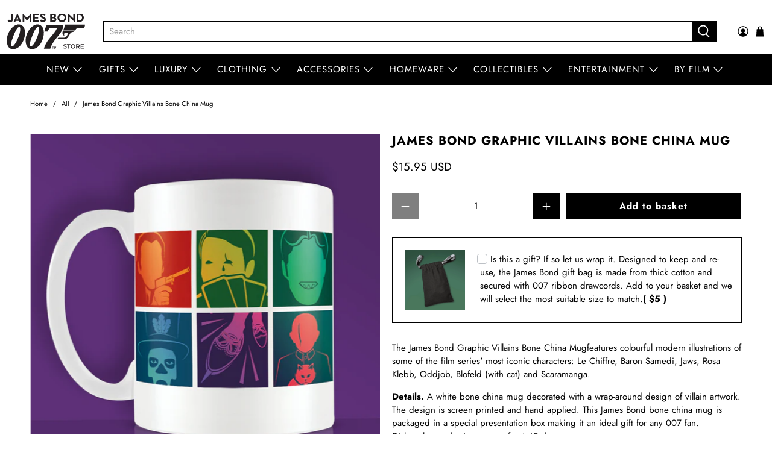

--- FILE ---
content_type: text/javascript; charset=utf-8
request_url: https://007store.com/en-us/products/james-bond-graphic-villains-bone-china-mug.js
body_size: 910
content:
{"id":7717927813275,"title":"James Bond Graphic Villains Bone China Mug","handle":"james-bond-graphic-villains-bone-china-mug","description":"\u003cp class=\"p1\"\u003e\u003cspan\u003eThe James Bond Graphic Villains Bone China Mug \u003c\/span\u003e\u003cspan\u003efeatures colourful modern illustrations of some of the film series' most iconic characters: Le Chiffre, Baron Samedi, Jaws, Rosa Klebb, Oddjob, \u003c\/span\u003e\u003cspan\u003eBlofeld (with cat) and Scaramanga. \u003c\/span\u003e\u003cbr\u003e\u003c\/p\u003e\n\u003cp\u003e\u003cstrong\u003eDetails.\u003c\/strong\u003e A white bone china mug decorated with a wrap-around design of villain artwork. The design is screen printed and hand applied. This James Bond bone china mug is packaged in a special presentation box making it an ideal gift for any 007 fan. Dishwasher and microwave safe at 40 degrees.  \u003c\/p\u003e\n\u003cp\u003e\u003cstrong\u003eDimensions.\u003c\/strong\u003e H9cm, 8cm diameter, 300ml capacity\u003c\/p\u003e","published_at":"2023-09-22T12:40:36+01:00","created_at":"2023-09-21T15:44:13+01:00","vendor":"pyramid","type":"MUG","tags":["007","allproducts","BB","BIM2","BIM2PYRAMID","burl","cup","cups","FD","home","homeware","kitchen","Logo","mug","mugs","spo-default","spo-disabled","UK","villain","VILLAINS"],"price":1595,"price_min":1595,"price_max":1595,"available":true,"price_varies":false,"compare_at_price":null,"compare_at_price_min":0,"compare_at_price_max":0,"compare_at_price_varies":false,"variants":[{"id":43593159245979,"title":"Default Title","option1":"Default Title","option2":null,"option3":null,"sku":"MGBC27927","requires_shipping":true,"taxable":true,"featured_image":null,"available":true,"name":"James Bond Graphic Villains Bone China Mug","public_title":null,"options":["Default Title"],"price":1595,"weight":350,"compare_at_price":null,"inventory_quantity":15,"inventory_management":"shopify","inventory_policy":"deny","barcode":null,"requires_selling_plan":false,"selling_plan_allocations":[]}],"images":["\/\/cdn.shopify.com\/s\/files\/1\/1644\/6687\/files\/007_Bone_china_mug_2_83cbbbea-acba-401d-8677-ab1c079a8549.jpg?v=1695728072","\/\/cdn.shopify.com\/s\/files\/1\/1644\/6687\/files\/007_Bone_china_mug_0a7a1333-cd56-4c1c-8bc3-9e568909c27b.jpg?v=1695728072","\/\/cdn.shopify.com\/s\/files\/1\/1644\/6687\/files\/007_Bone_china_mug_2.jpg?v=1695728072","\/\/cdn.shopify.com\/s\/files\/1\/1644\/6687\/files\/007_Bone_china_mug_4.jpg?v=1695728072","\/\/cdn.shopify.com\/s\/files\/1\/1644\/6687\/files\/007_Bone_china_mug_3.jpg?v=1695728072","\/\/cdn.shopify.com\/s\/files\/1\/1644\/6687\/files\/007_Bone_china_mug_1.jpg?v=1695728071"],"featured_image":"\/\/cdn.shopify.com\/s\/files\/1\/1644\/6687\/files\/007_Bone_china_mug_2_83cbbbea-acba-401d-8677-ab1c079a8549.jpg?v=1695728072","options":[{"name":"Title","position":1,"values":["Default Title"]}],"url":"\/en-us\/products\/james-bond-graphic-villains-bone-china-mug","media":[{"alt":"James Bond Graphic Villains Bone China Mug 007Store","id":28304843571355,"position":1,"preview_image":{"aspect_ratio":1.0,"height":1500,"width":1500,"src":"https:\/\/cdn.shopify.com\/s\/files\/1\/1644\/6687\/files\/007_Bone_china_mug_2_83cbbbea-acba-401d-8677-ab1c079a8549.jpg?v=1695728072"},"aspect_ratio":1.0,"height":1500,"media_type":"image","src":"https:\/\/cdn.shopify.com\/s\/files\/1\/1644\/6687\/files\/007_Bone_china_mug_2_83cbbbea-acba-401d-8677-ab1c079a8549.jpg?v=1695728072","width":1500},{"alt":"James Bond Graphic Villains Bone China Mug 007Store","id":28304841932955,"position":2,"preview_image":{"aspect_ratio":1.0,"height":1500,"width":1500,"src":"https:\/\/cdn.shopify.com\/s\/files\/1\/1644\/6687\/files\/007_Bone_china_mug_0a7a1333-cd56-4c1c-8bc3-9e568909c27b.jpg?v=1695728072"},"aspect_ratio":1.0,"height":1500,"media_type":"image","src":"https:\/\/cdn.shopify.com\/s\/files\/1\/1644\/6687\/files\/007_Bone_china_mug_0a7a1333-cd56-4c1c-8bc3-9e568909c27b.jpg?v=1695728072","width":1500},{"alt":"James Bond Graphic Villains Bone China Mug 007Store","id":28294875873435,"position":3,"preview_image":{"aspect_ratio":1.0,"height":1500,"width":1500,"src":"https:\/\/cdn.shopify.com\/s\/files\/1\/1644\/6687\/files\/007_Bone_china_mug_2.jpg?v=1695728072"},"aspect_ratio":1.0,"height":1500,"media_type":"image","src":"https:\/\/cdn.shopify.com\/s\/files\/1\/1644\/6687\/files\/007_Bone_china_mug_2.jpg?v=1695728072","width":1500},{"alt":"James Bond Graphic Villains Bone China Mug 007Store","id":28294874890395,"position":4,"preview_image":{"aspect_ratio":1.0,"height":1500,"width":1500,"src":"https:\/\/cdn.shopify.com\/s\/files\/1\/1644\/6687\/files\/007_Bone_china_mug_4.jpg?v=1695728072"},"aspect_ratio":1.0,"height":1500,"media_type":"image","src":"https:\/\/cdn.shopify.com\/s\/files\/1\/1644\/6687\/files\/007_Bone_china_mug_4.jpg?v=1695728072","width":1500},{"alt":"James Bond Graphic Villains Bone China Mug 007Store","id":28294876004507,"position":5,"preview_image":{"aspect_ratio":1.0,"height":1500,"width":1500,"src":"https:\/\/cdn.shopify.com\/s\/files\/1\/1644\/6687\/files\/007_Bone_china_mug_3.jpg?v=1695728072"},"aspect_ratio":1.0,"height":1500,"media_type":"image","src":"https:\/\/cdn.shopify.com\/s\/files\/1\/1644\/6687\/files\/007_Bone_china_mug_3.jpg?v=1695728072","width":1500},{"alt":"James Bond Graphic Villains Bone China Mug 007Store","id":28294875349147,"position":6,"preview_image":{"aspect_ratio":1.0,"height":1500,"width":1500,"src":"https:\/\/cdn.shopify.com\/s\/files\/1\/1644\/6687\/files\/007_Bone_china_mug_1.jpg?v=1695728071"},"aspect_ratio":1.0,"height":1500,"media_type":"image","src":"https:\/\/cdn.shopify.com\/s\/files\/1\/1644\/6687\/files\/007_Bone_china_mug_1.jpg?v=1695728071","width":1500}],"requires_selling_plan":false,"selling_plan_groups":[]}

--- FILE ---
content_type: text/javascript
request_url: https://007store.com/cdn/shop/t/81/assets/custom_printzware.js?v=101397584883442824951692960437
body_size: 274
content:
document.addEventListener("DOMContentLoaded",function load(){if(!window.jQuery)return setTimeout(load,50);var pw_button=$("#pw_cart_button"),staticProduct=$("#pw_static_product");if($("body").hasClass("product")&&(pw_button.length||staticProduct.length)&&(setTimeout(function(){$(".shopify-payment-button").hide()},1e3),$(document).on("change",".selector-wrapper select",function(e){$(".shopify-payment-button").hide()})),$("body").hasClass("product")&&pw_button.length){var personaliseButton2=function(){$("body").on("DOMSubtreeModified","#pw_personalisation_id",function(){var pw_button_text=$("#pw_cart_button").val();pw_button_text=="Create"&&($("#pw_cart_button").val("Edit"),setTimeout(function(){$(".pwAddToCart").show()},1e3))});var targetNode=document.getElementById("pw_personalisation_id"),config={attributes:!0,childList:!0},callback=function(mutationsList){for(var mutation in mutationsList){var pw_button_text=$("#pw_cart_button").val();pw_button_text=="Create"&&($("#pw_cart_button").val("Edit"),setTimeout(function(){$(".pwAddToCart").show()},1e3))}},observer=new MutationObserver(callback);observer.observe(targetNode,config);var pw_button2=$("#pw_cart_button");typeof pw_button2!="undefined"&&setTimeout(function(){$(".shopify-payment-button, .pwAddToCart").hide()},3e3)},pwVariationChange2=function(){var pw_cart_button=$("#pw_cart_button").html();if(typeof pw_cart_button!="undefined"){var pw_button_text=$("#pw_cart_button").val();if(pw_button_text=="Edit"){var product_image_original=$('meta[property="og:image"]').attr("content");setTimeout(function(){$(".image__container img.lazyloaded").attr("data-src",product_image_original),$(".image__container img.lazyloaded").attr("data-bgset",product_image_original),$(".image__container img.lazyloaded").attr("src",product_image_original),$(".image__container img.lazyloaded").attr("srcset",product_image_original),$(document).on("click",".Product__Slideshow img",function(e){$(".pswp__img").attr("src",product_image_original)})},500),document.documentMode||/Edge/.test(navigator.userAgent)?$("#pw_cart_button").prop("value","Create"):$("#pw_cart_button").val("Create")}setTimeout(function(){$(".shopify-payment-button, .pwAddToCart").hide()},500)}},personaliseButton=personaliseButton2,pwVariationChange=pwVariationChange2;$("body").addClass("pw-product"),personaliseButton2(),$(".selector-wrapper select").on("change",function(e){pwVariationChange2()})}function replacePWimages(){var textArray=$(".cart__item-list .cart__card .cart__info:contains('PersonalisationID')");textArray.each(function(){var cardID=this.innerText.match(/PersonalisationID:.*/);cardID=cardID[0],cardID=cardID.replace("PersonalisationID:","").trim(),cardID=cardID.match(/[^\s]+/),cardID=cardID[0];var rand=Math.floor(Math.random()*1e4),newSrc="https://pwcdn.net/thumbnails/708/"+cardID+".jpg?r="+rand;$(this).parent().find("img").addClass("pwThumbImage"),$(this).parent().find("img").attr("src",newSrc),$(this).parent().find("img").attr("srcset",newSrc)})}function cartSidebar(){var textArray=$(".ajax-cart__list .ajax-cart__product.media .ajax-cart__line-item:contains('PersonalisationID')");textArray.each(function(){var cardID=this.innerText.match(/PersonalisationID:.*/);cardID=cardID[0],cardID=cardID.replace("PersonalisationID:","").trim(),cardID=cardID.match(/[^\s]+/),cardID=cardID[0];var rand=Math.floor(Math.random()*1e4),newSrc="https://pwcdn.net/thumbnails/708/"+cardID+".jpg?r="+rand;$(this).parent().parent().parent().find("img").addClass("pwThumbImage"),$(this).parent().parent().parent().find("img").attr("src",newSrc),$(this).parent().parent().parent().find("img").attr("srcset",newSrc)})}$(".pwAddToCart").click(function(){setTimeout(function(){cartSidebar()},2e3)}),$(".icon.header__icon").mouseover(function(){setTimeout(function(){cartSidebar()},500)}),$("body").hasClass("cart")&&(setTimeout(function(){replacePWimages()},2e3),$("#pw_modal").on("hidden.bs.modal",function(){setTimeout(function(){replacePWimages()},1e3)}))},!1);
//# sourceMappingURL=/cdn/shop/t/81/assets/custom_printzware.js.map?v=101397584883442824951692960437


--- FILE ---
content_type: text/javascript; charset=utf-8
request_url: https://007store.com/en-us/products/james-bond-graphic-villains-bone-china-mug.js
body_size: 267
content:
{"id":7717927813275,"title":"James Bond Graphic Villains Bone China Mug","handle":"james-bond-graphic-villains-bone-china-mug","description":"\u003cp class=\"p1\"\u003e\u003cspan\u003eThe James Bond Graphic Villains Bone China Mug \u003c\/span\u003e\u003cspan\u003efeatures colourful modern illustrations of some of the film series' most iconic characters: Le Chiffre, Baron Samedi, Jaws, Rosa Klebb, Oddjob, \u003c\/span\u003e\u003cspan\u003eBlofeld (with cat) and Scaramanga. \u003c\/span\u003e\u003cbr\u003e\u003c\/p\u003e\n\u003cp\u003e\u003cstrong\u003eDetails.\u003c\/strong\u003e A white bone china mug decorated with a wrap-around design of villain artwork. The design is screen printed and hand applied. This James Bond bone china mug is packaged in a special presentation box making it an ideal gift for any 007 fan. Dishwasher and microwave safe at 40 degrees.  \u003c\/p\u003e\n\u003cp\u003e\u003cstrong\u003eDimensions.\u003c\/strong\u003e H9cm, 8cm diameter, 300ml capacity\u003c\/p\u003e","published_at":"2023-09-22T12:40:36+01:00","created_at":"2023-09-21T15:44:13+01:00","vendor":"pyramid","type":"MUG","tags":["007","allproducts","BB","BIM2","BIM2PYRAMID","burl","cup","cups","FD","home","homeware","kitchen","Logo","mug","mugs","spo-default","spo-disabled","UK","villain","VILLAINS"],"price":1595,"price_min":1595,"price_max":1595,"available":true,"price_varies":false,"compare_at_price":null,"compare_at_price_min":0,"compare_at_price_max":0,"compare_at_price_varies":false,"variants":[{"id":43593159245979,"title":"Default Title","option1":"Default Title","option2":null,"option3":null,"sku":"MGBC27927","requires_shipping":true,"taxable":true,"featured_image":null,"available":true,"name":"James Bond Graphic Villains Bone China Mug","public_title":null,"options":["Default Title"],"price":1595,"weight":350,"compare_at_price":null,"inventory_quantity":15,"inventory_management":"shopify","inventory_policy":"deny","barcode":null,"requires_selling_plan":false,"selling_plan_allocations":[]}],"images":["\/\/cdn.shopify.com\/s\/files\/1\/1644\/6687\/files\/007_Bone_china_mug_2_83cbbbea-acba-401d-8677-ab1c079a8549.jpg?v=1695728072","\/\/cdn.shopify.com\/s\/files\/1\/1644\/6687\/files\/007_Bone_china_mug_0a7a1333-cd56-4c1c-8bc3-9e568909c27b.jpg?v=1695728072","\/\/cdn.shopify.com\/s\/files\/1\/1644\/6687\/files\/007_Bone_china_mug_2.jpg?v=1695728072","\/\/cdn.shopify.com\/s\/files\/1\/1644\/6687\/files\/007_Bone_china_mug_4.jpg?v=1695728072","\/\/cdn.shopify.com\/s\/files\/1\/1644\/6687\/files\/007_Bone_china_mug_3.jpg?v=1695728072","\/\/cdn.shopify.com\/s\/files\/1\/1644\/6687\/files\/007_Bone_china_mug_1.jpg?v=1695728071"],"featured_image":"\/\/cdn.shopify.com\/s\/files\/1\/1644\/6687\/files\/007_Bone_china_mug_2_83cbbbea-acba-401d-8677-ab1c079a8549.jpg?v=1695728072","options":[{"name":"Title","position":1,"values":["Default Title"]}],"url":"\/en-us\/products\/james-bond-graphic-villains-bone-china-mug","media":[{"alt":"James Bond Graphic Villains Bone China Mug 007Store","id":28304843571355,"position":1,"preview_image":{"aspect_ratio":1.0,"height":1500,"width":1500,"src":"https:\/\/cdn.shopify.com\/s\/files\/1\/1644\/6687\/files\/007_Bone_china_mug_2_83cbbbea-acba-401d-8677-ab1c079a8549.jpg?v=1695728072"},"aspect_ratio":1.0,"height":1500,"media_type":"image","src":"https:\/\/cdn.shopify.com\/s\/files\/1\/1644\/6687\/files\/007_Bone_china_mug_2_83cbbbea-acba-401d-8677-ab1c079a8549.jpg?v=1695728072","width":1500},{"alt":"James Bond Graphic Villains Bone China Mug 007Store","id":28304841932955,"position":2,"preview_image":{"aspect_ratio":1.0,"height":1500,"width":1500,"src":"https:\/\/cdn.shopify.com\/s\/files\/1\/1644\/6687\/files\/007_Bone_china_mug_0a7a1333-cd56-4c1c-8bc3-9e568909c27b.jpg?v=1695728072"},"aspect_ratio":1.0,"height":1500,"media_type":"image","src":"https:\/\/cdn.shopify.com\/s\/files\/1\/1644\/6687\/files\/007_Bone_china_mug_0a7a1333-cd56-4c1c-8bc3-9e568909c27b.jpg?v=1695728072","width":1500},{"alt":"James Bond Graphic Villains Bone China Mug 007Store","id":28294875873435,"position":3,"preview_image":{"aspect_ratio":1.0,"height":1500,"width":1500,"src":"https:\/\/cdn.shopify.com\/s\/files\/1\/1644\/6687\/files\/007_Bone_china_mug_2.jpg?v=1695728072"},"aspect_ratio":1.0,"height":1500,"media_type":"image","src":"https:\/\/cdn.shopify.com\/s\/files\/1\/1644\/6687\/files\/007_Bone_china_mug_2.jpg?v=1695728072","width":1500},{"alt":"James Bond Graphic Villains Bone China Mug 007Store","id":28294874890395,"position":4,"preview_image":{"aspect_ratio":1.0,"height":1500,"width":1500,"src":"https:\/\/cdn.shopify.com\/s\/files\/1\/1644\/6687\/files\/007_Bone_china_mug_4.jpg?v=1695728072"},"aspect_ratio":1.0,"height":1500,"media_type":"image","src":"https:\/\/cdn.shopify.com\/s\/files\/1\/1644\/6687\/files\/007_Bone_china_mug_4.jpg?v=1695728072","width":1500},{"alt":"James Bond Graphic Villains Bone China Mug 007Store","id":28294876004507,"position":5,"preview_image":{"aspect_ratio":1.0,"height":1500,"width":1500,"src":"https:\/\/cdn.shopify.com\/s\/files\/1\/1644\/6687\/files\/007_Bone_china_mug_3.jpg?v=1695728072"},"aspect_ratio":1.0,"height":1500,"media_type":"image","src":"https:\/\/cdn.shopify.com\/s\/files\/1\/1644\/6687\/files\/007_Bone_china_mug_3.jpg?v=1695728072","width":1500},{"alt":"James Bond Graphic Villains Bone China Mug 007Store","id":28294875349147,"position":6,"preview_image":{"aspect_ratio":1.0,"height":1500,"width":1500,"src":"https:\/\/cdn.shopify.com\/s\/files\/1\/1644\/6687\/files\/007_Bone_china_mug_1.jpg?v=1695728071"},"aspect_ratio":1.0,"height":1500,"media_type":"image","src":"https:\/\/cdn.shopify.com\/s\/files\/1\/1644\/6687\/files\/007_Bone_china_mug_1.jpg?v=1695728071","width":1500}],"requires_selling_plan":false,"selling_plan_groups":[]}

--- FILE ---
content_type: application/javascript
request_url: https://ecommplugins-trustboxsettings.trustpilot.com/the007store.myshopify.com.js?settings=1576755151678&shop=the007store.myshopify.com
body_size: 223
content:
const trustpilot_trustbox_settings = {"trustboxes":[],"activeTrustbox":0,"pageUrls":{"landing":"https://the007store.myshopify.com","category":"https://the007store.myshopify.com/collections/007-bond-cologne","product":"https://the007store.myshopify.com/products/james-bond-doormat-official-007"}};
dispatchEvent(new CustomEvent('trustpilotTrustboxSettingsLoaded'));